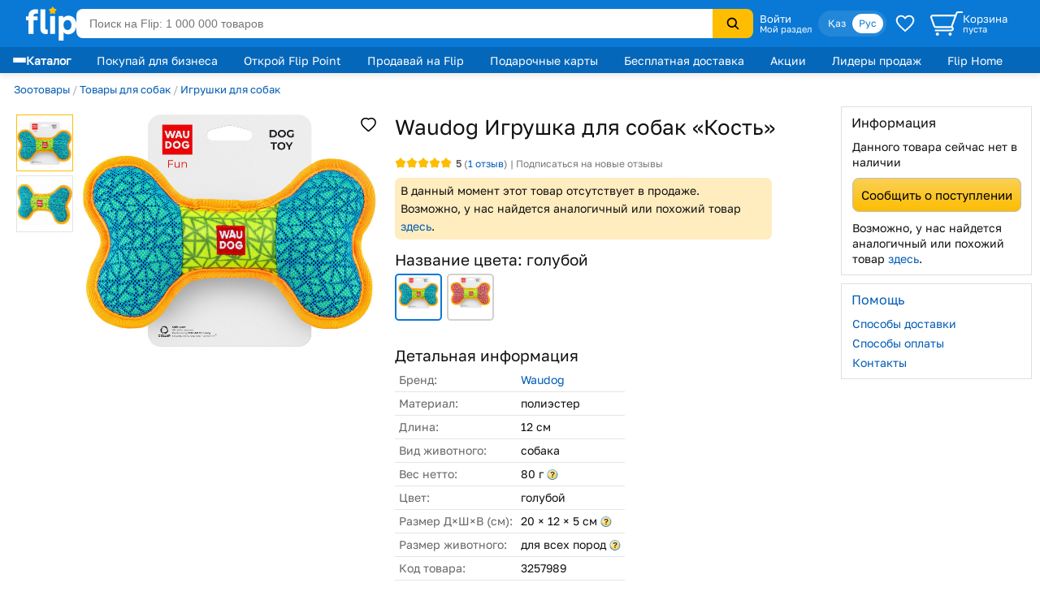

--- FILE ---
content_type: image/svg+xml
request_url: https://s.f.kz/img/location-outline-blue.svg
body_size: 206
content:
<svg width="16" height="16" viewBox="0 0 16 16" fill="none" xmlns="http://www.w3.org/2000/svg">
<path d="M8 1.5C5.51562 1.5 3.5 3.41844 3.5 5.78125C3.5 8.5 6.5 12.8084 7.60156 14.2966C7.64729 14.3594 7.70722 14.4105 7.77646 14.4457C7.84571 14.481 7.9223 14.4994 8 14.4994C8.0777 14.4994 8.15429 14.481 8.22354 14.4457C8.29278 14.4105 8.35271 14.3594 8.39844 14.2966C9.5 12.8091 12.5 8.50219 12.5 5.78125C12.5 3.41844 10.4844 1.5 8 1.5Z" stroke="#0A78D6" stroke-linecap="round" stroke-linejoin="round"/>
<path d="M8 7.5C8.82843 7.5 9.5 6.82843 9.5 6C9.5 5.17157 8.82843 4.5 8 4.5C7.17157 4.5 6.5 5.17157 6.5 6C6.5 6.82843 7.17157 7.5 8 7.5Z" stroke="#0A78D6" stroke-linecap="round" stroke-linejoin="round"/>
</svg>


--- FILE ---
content_type: image/svg+xml
request_url: https://s.f.kz/img/five_stars_full.svg
body_size: 699
content:
<svg width="80" height="16" viewBox="0 0 80 16" fill="none" xmlns="http://www.w3.org/2000/svg">
<g clip-path="url(#clip0_1559_3326)">
<path d="M7.22134 0.966323C7.62161 0.469582 8.37839 0.469582 8.77866 0.966323L10.8867 3.58246C10.9979 3.72041 11.1437 3.82636 11.3093 3.88945L14.4488 5.08592C15.0449 5.3131 15.2788 6.03284 14.93 6.56703L13.0934 9.38035C12.9965 9.52871 12.9408 9.70013 12.932 9.87709L12.7642 13.2327C12.7324 13.8698 12.1201 14.3146 11.5043 14.148L8.26115 13.2706C8.09012 13.2244 7.90988 13.2244 7.73885 13.2706L4.49566 14.148C3.87985 14.3146 3.26761 13.8698 3.23576 13.2327L3.06801 9.87709C3.05917 9.70013 3.00347 9.52871 2.90662 9.38035L1.06996 6.56703C0.721218 6.03284 0.955075 5.3131 1.5512 5.08592L4.69072 3.88945C4.85627 3.82636 5.0021 3.72041 5.11326 3.58246L7.22134 0.966323Z" fill="#FFBD00"/>
<path d="M23.2213 0.966323C23.6216 0.469582 24.3784 0.469582 24.7787 0.966323L26.8867 3.58246C26.9979 3.72041 27.1437 3.82636 27.3093 3.88945L30.4488 5.08592C31.0449 5.3131 31.2788 6.03284 30.93 6.56703L29.0934 9.38035C28.9965 9.52871 28.9408 9.70013 28.932 9.87709L28.7642 13.2327C28.7324 13.8698 28.1201 14.3146 27.5043 14.148L24.2611 13.2706C24.0901 13.2244 23.9099 13.2244 23.7389 13.2706L20.4957 14.148C19.8799 14.3146 19.2676 13.8698 19.2358 13.2327L19.068 9.87709C19.0592 9.70013 19.0035 9.52871 18.9066 9.38035L17.07 6.56703C16.7212 6.03284 16.9551 5.3131 17.5512 5.08592L20.6907 3.88945C20.8563 3.82636 21.0021 3.72041 21.1133 3.58246L23.2213 0.966323Z" fill="#FFBD00"/>
<path d="M39.2213 0.966323C39.6216 0.469582 40.3784 0.469582 40.7787 0.966323L42.8867 3.58246C42.9979 3.72041 43.1437 3.82636 43.3093 3.88945L46.4488 5.08592C47.0449 5.3131 47.2788 6.03284 46.93 6.56703L45.0934 9.38035C44.9965 9.52871 44.9408 9.70013 44.932 9.87709L44.7642 13.2327C44.7324 13.8698 44.1201 14.3146 43.5043 14.148L40.2611 13.2706C40.0901 13.2244 39.9099 13.2244 39.7389 13.2706L36.4957 14.148C35.8799 14.3146 35.2676 13.8698 35.2358 13.2327L35.068 9.87709C35.0592 9.70013 35.0035 9.52871 34.9066 9.38035L33.07 6.56703C32.7212 6.03284 32.9551 5.3131 33.5512 5.08592L36.6907 3.88945C36.8563 3.82636 37.0021 3.72041 37.1133 3.58246L39.2213 0.966323Z" fill="#FFBD00"/>
<path d="M55.2213 0.966323C55.6216 0.469582 56.3784 0.469582 56.7787 0.966323L58.8867 3.58246C58.9979 3.72041 59.1437 3.82636 59.3093 3.88945L62.4488 5.08592C63.0449 5.3131 63.2788 6.03284 62.93 6.56703L61.0934 9.38035C60.9965 9.52871 60.9408 9.70013 60.932 9.87709L60.7642 13.2327C60.7324 13.8698 60.1201 14.3146 59.5043 14.148L56.2611 13.2706C56.0901 13.2244 55.9099 13.2244 55.7389 13.2706L52.4957 14.148C51.8799 14.3146 51.2676 13.8698 51.2358 13.2327L51.068 9.87709C51.0592 9.70013 51.0035 9.52871 50.9066 9.38035L49.07 6.56703C48.7212 6.03284 48.9551 5.3131 49.5512 5.08592L52.6907 3.88945C52.8563 3.82636 53.0021 3.72041 53.1133 3.58246L55.2213 0.966323Z" fill="#FFBD00"/>
<path d="M71.2213 0.966323C71.6216 0.469582 72.3784 0.469582 72.7787 0.966323L74.8867 3.58246C74.9979 3.72041 75.1437 3.82636 75.3093 3.88945L78.4488 5.08592C79.0449 5.3131 79.2788 6.03284 78.93 6.56703L77.0934 9.38035C76.9965 9.52871 76.9408 9.70013 76.932 9.87709L76.7642 13.2327C76.7324 13.8698 76.1201 14.3146 75.5043 14.148L72.2611 13.2706C72.0901 13.2244 71.9099 13.2244 71.7389 13.2706L68.4957 14.148C67.8799 14.3146 67.2676 13.8698 67.2358 13.2327L67.068 9.87709C67.0592 9.70013 67.0035 9.52871 66.9066 9.38035L65.07 6.56703C64.7212 6.03284 64.9551 5.3131 65.5512 5.08592L68.6907 3.88945C68.8563 3.82636 69.0021 3.72041 69.1133 3.58246L71.2213 0.966323Z" fill="#FFBD00"/>
</g>
<defs>
<clipPath id="clip0_1559_3326">
<rect width="80" height="16" fill="white"/>
</clipPath>
</defs>
</svg>
